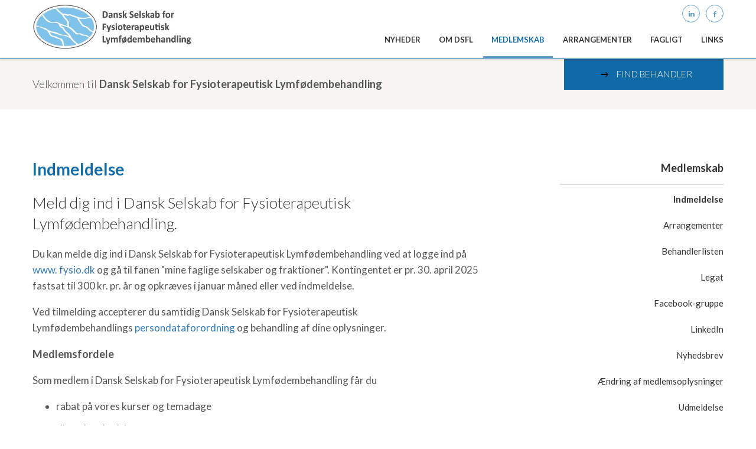

--- FILE ---
content_type: text/html; charset=utf-8
request_url: https://www.lymfoedembehandling.dk/medlemskab/indmeldelse
body_size: 4495
content:
<!DOCTYPE html>
<html lang="da">
<head>
		<script id="CookieConsent" src="https://policy.app.cookieinformation.com/uc.js" data-culture="DA" type="text/javascript" data-gcm-version="2.0" async></script>

		<!-- Google Tag Manager -->
	<script>
	(function(w,d,s,l,i){w[l]=w[l]||[];w[l].push({'gtm.start':
	new Date().getTime(),event:'gtm.js'});var f=d.getElementsByTagName(s)[0],
	j=d.createElement(s),dl=l!='dataLayer'?'&l='+l:'';j.async=true;j.src=
	'https://www.googletagmanager.com/gtm.js?id='+i+dl;f.parentNode.insertBefore(j,f);
	})(window,document,'script','dataLayer','GTM-NR8Q29K');</script>
	<!-- End Google Tag Manager -->

	<meta charset="utf-8" />
	<meta name="viewport" content="width=device-width, initial-scale=1, viewport-fit=cover, maximum-scale=1.0, user-scalable=0">
	<meta name="description" content="Meld dig ind i Dansk Selskab for Fysioterapeutisk Lymf&#248;dembehandling.">
	<title>Indmeldelse</title>


<link rel="apple-touch-icon" sizes="57x57" href="/App_Themes/FysioRD/src/images/fav/Lymf&#248;dembehandling/apple-icon-57x57.png">
<link rel="apple-touch-icon" sizes="60x60" href="/App_Themes/FysioRD/src/images/fav/Lymf&#248;dembehandling/apple-icon-60x60.png">
<link rel="apple-touch-icon" sizes="72x72" href="/App_Themes/FysioRD/src/images/fav/Lymf&#248;dembehandling/apple-icon-72x72.png">
<link rel="apple-touch-icon" sizes="76x76" href="/App_Themes/FysioRD/src/images/fav/Lymf&#248;dembehandling/apple-icon-76x76.png">
<link rel="apple-touch-icon" sizes="114x114" href="/App_Themes/FysioRD/src/images/fav/Lymf&#248;dembehandling/apple-icon-114x114.png">
<link rel="apple-touch-icon" sizes="120x120" href="/App_Themes/FysioRD/src/images/fav/Lymf&#248;dembehandling/apple-icon-120x120.png">
<link rel="apple-touch-icon" sizes="144x144" href="/App_Themes/FysioRD/src/images/fav/Lymf&#248;dembehandling/apple-icon-144x144.png">
<link rel="apple-touch-icon" sizes="152x152" href="/App_Themes/FysioRD/src/images/fav/Lymf&#248;dembehandling/apple-icon-152x152.png">
<link rel="apple-touch-icon" sizes="180x180" href="/App_Themes/FysioRD/src/images/fav/Lymf&#248;dembehandling/apple-icon-180x180.png">
<link rel="icon" type="image/png" sizes="192x192" href="/App_Themes/FysioRD/src/images/fav/Lymf&#248;dembehandling/android-icon-192x192.png">
<link rel="icon" type="image/png" sizes="32x32" href="/App_Themes/FysioRD/src/images/fav/Lymf&#248;dembehandling/favicon-32x32.png">
<link rel="icon" type="image/png" sizes="96x96" href="/App_Themes/FysioRD/src/images/fav/Lymf&#248;dembehandling/favicon-96x96.png">
<link rel="icon" type="image/png" sizes="16x16" href="/App_Themes/FysioRD/src/images/fav/Lymf&#248;dembehandling/favicon-16x16.png">
<link rel="manifest" href="/App_Themes/Lymf&#248;dembehandling/src/images/fav/FysioRD/manifest_2025_06_18.json">
<meta name="msapplication-TileColor" content="#ffffff">
<meta name="msapplication-TileImage" content="/App_Themes/FysioRD/src/images/fav/Lymf&#248;dembehandling/ms-icon-144x144.png">
<meta name="theme-color" content="#ffffff">
	<link href="/App_Themes/Union/Styles/Bootstrap/bootstrap.css" rel="stylesheet" />
	<link type="text/css" href="/App_Themes/Union/Styles/Site.css" rel="stylesheet" />
	<script src="https://ajax.googleapis.com/ajax/libs/webfont/1.4.7/webfont.js"></script>
	<script type="text/javascript">WebFont.load({ google: { families: ["Lato:100,100italic,300,300italic,400,400italic,700,700italic,900,900italic"] } });</script>
	
	<link href="/App_Themes/FysioRD/src/sass/_epi-Form.min.css" rel="stylesheet" /><!--this should be included in the rest of the styling-->
</head>
<body>
	
	<!-- Google Tag Manager (noscript) -->
	<noscript>
		<iframe src="https://www.googletagmanager.com/ns.html?id=GTM-NR8Q29K"
				height="0" width="0" style="display:none;visibility:hidden"></iframe>
	</noscript>
	<!-- End Google Tag Manager (noscript) -->


	<div class="main-wrapper blue-theme">
		
		
		
		<header>
			<div class="top-bar">
				<div class="container">
					<div class="row">
						<div class="col-md-3 col-xs-12 col-xs-12">
							<div class="header-logo">
								<a href="/">
									<img src="https://fysiomedia.imgix.net/0dbb2b934885454384c1293c8e39e8e0/413462a928b943a0b586e087e193a284.png" alt="" />

								</a>
							</div>
							<div class="menu-toggle">
								<div class="menu-icon visible-xs visible-sm">
									<i class="glyphicon glyphicon-menu-hamburger"></i>
								</div>
							</div>
						</div>
						<div class="col-md-9 col-sm-12 right-content">

								<ul>
										<li class="">
											<a href="/nyheder">Nyheder</a>
										</li>
										<li class="">
											<a href="/Om-DSFL">Om DSFL</a>
										</li>
										<li class="active">
											<a href="/medlemskab">Medlemskab</a>
										</li>
										<li class="">
											<a href="/arrangementer">Arrangementer</a>
										</li>
										<li class="">
											<a href="/fagligt">Fagligt</a>
										</li>
										<li class="">
											<a href="/links">Links</a>
										</li>
								</ul>
															<div class="social">
										<a target="_blank" href="https://www.facebook.com/groups/367573666777589/"><div class="icon-wrapperround neg"><div class="big-icons neg">Q</div></div></a>
																			<a target="_blank" href="https://www.linkedin.com/company/dansk-selskab-for-fysioterapeutisk-lymf&#248;dembehandling/"><div class="icon-wrapperround neg"><div class="big-icons neg">W</div></div></a>
																	</div>
															<div class="menu-bottom visible-xs visible-sm">
									<a href="/find-behandler" class="btn-style"><div class="icon">9</div>Find behandler</a>
								</div>
						</div>
					</div>
				</div>
			</div>
		</header>
		<div class="logo-print print-only">
			<img src="https://fysiomedia.imgix.net/0dbb2b934885454384c1293c8e39e8e0/413462a928b943a0b586e087e193a284.png" alt="" />

		</div>

		<div class="render-body">
			<div class="top-section">
				<div class="container">
					<div class="row">
						<div class="col-md-9 col-sm-8 col-xs-12">
							<div class="section-content">
								<span>Velkommen til </span><strong>Dansk Selskab for Fysioterapeutisk Lymf&#248;dembehandling</strong>
							</div>
						</div>
						<div class="col-md-3 col-sm-4 col-xs-12 no-padding-xs">
								<div class="button-container">
									<a href="/find-behandler" class="btn-style secondary"><div class="icon">9</div>Find behandler</a>
								</div>
						</div>
					</div>
				</div>
			</div>
			

<div class="container main-content">
    <div class="row">
        <div class="col-md-8">
            <h1>Indmeldelse</h1>
            <h3>Meld dig ind i Dansk Selskab for Fysioterapeutisk Lymf&#248;dembehandling.</h3>
            <p>Du kan melde dig ind i Dansk Selskab for Fysioterapeutisk Lymf&oslash;dembehandling ved at logge ind p&aring; <a href="https://www.fysio.dk/">www. fysio.dk</a>&nbsp;og g&aring; til fanen "mine faglige selskaber og fraktioner". Kontingentet er pr. 30. april 2025 fastsat til 300 kr. pr. &aring;r og opkr&aelig;ves i januar m&aring;ned eller ved indmeldelse.</p>
<p>Ved tilmelding accepterer du samtidig Dansk Selskab for Fysioterapeutisk Lymf&oslash;dembehandlings&nbsp;<a title="https://www.lymfoedembehandling.dk/Om-DSFL/persondatapolitik" href="/Om-DSFL/persondatapolitik">persondataforordning&nbsp;</a>og behandling af dine oplysninger.</p>
<p><strong>Medlemsfordele</strong></p>
<p>Som medlem i Dansk Selskab for Fysioterapeutisk Lymf&oslash;dembehandling f&aring;r du</p>
<ul>
<li>rabat p&aring; vores kurser og temadage</li>
<li>tilsendt nyhedsbreve</li>
<li>mulighed for at st&aring; p&aring; behandlerlisten her p&aring; hjemmesiden</li>
<li>adgang til en lukket Facebook-gruppe, hvor der debatteres og deles sp&aelig;ndende emner og artikler</li>
<li>mulighed for at s&oslash;ge legat til kursus eller konference-deltagelse</li>
</ul>
<p>Hvis du allerede er medlem og &oslash;nsker at &aelig;ndre dine personlige oplysninger, s&aring; klik p&aring; "&AElig;ndring af personoplysninger".</p>
<p>Pr. 1. januar 2026 skal du v&aelig;re medlem af Danske Fysioterapeuter for at kunne blive medlem i Dansk Selskab for Fysioterapeutisk Lymf&oslash;dembehandling.</p>
<p>S&aring;fremt du er certificeret lymf&oslash;demterapeut og &oslash;nsker at st&aring; p&aring; behandlerlisten, men ikke er medlem af Dansk Selskab for Fysioterapeutisk Lymf&oslash;dembehandling bedes du kontakte bestyrelsen p&aring; <a href="mailto:dsfl@fysio.dk">dsfl@fysio.dk</a> for at h&oslash;re n&aelig;rmere.</p>
<p><a class="large-arrow-link" href="https://www.fysio.dk/mine-faglige-selskaber-og-fraktioner" target="_blank" rel="noopener">Meld dig ind i selskabet p&aring; fysio.dk</a></p>



            <div class="formContentArea">
                
            </div>
        </div>
        <div class="col-xs-12 col-sm-12 col-md-4">
            <div class="right-section">
                <div class="row">
                        <div class="col-xs-12 col-sm-6 col-md-12">
                            <div class="sub-menu">
                                    <h4>Medlemskab</h4>
                                                                    <hr />
                                                                        <ul>
                                            <li class="active">
                                                <a href="/medlemskab/indmeldelse">Indmeldelse</a>
                                            </li>
                                        </ul>
                                        <ul>
                                            <li class="">
                                                <a href="/medlemskab/arrangementer">Arrangementer</a>
                                            </li>
                                        </ul>
                                        <ul>
                                            <li class="">
                                                <a href="/medlemskab/behandlerliste">Behandlerlisten</a>
                                            </li>
                                        </ul>
                                        <ul>
                                            <li class="">
                                                <a href="/medlemskab/legat">Legat</a>
                                            </li>
                                        </ul>
                                        <ul>
                                            <li class="">
                                                <a href="/medlemskab/facebook-gruppe">Facebook-gruppe</a>
                                            </li>
                                        </ul>
                                        <ul>
                                            <li class="">
                                                <a href="/medlemskab/linkedin">LinkedIn</a>
                                            </li>
                                        </ul>
                                        <ul>
                                            <li class="">
                                                <a href="/medlemskab/nyhedsbrev">Nyhedsbrev</a>
                                            </li>
                                        </ul>
                                        <ul>
                                            <li class="">
                                                <a href="/medlemskab/andring-af-medlemsoplysninger">&#198;ndring af medlemsoplysninger</a>
                                            </li>
                                        </ul>
                                        <ul>
                                            <li class="">
                                                <a href="/medlemskab/udmeldelse">Udmeldelse</a>
                                            </li>
                                        </ul>

                            </div>
                        </div>

                </div>
            </div>
        </div>
    </div>
</div>
    <div class="section-related">
        <div class="container">
            <div class="row">
                <div class="col-xs-12">
                    <div class="headline">

                        <strong>Andre</strong><span> arrangementer og kurser</span>
                    </div>
                </div>
            </div>
            <div class="row event-other-row">
                    <div class="col">
                        <div class="default-content">
                            <span class="icon">x</span><h5>Arrangement</h5>
                            <a href="/arrangementer/legat-ansogning-2.-halvar-2024">Frist for legatans&#248;gning 1. halv&#229;r 2026</a>
                            <div class="date">
                                <span>15.02.2026</span>
                            </div>
                        </div>
                    </div>
                    <div class="col">
                        <div class="default-content">
                            <span class="icon">x</span><h5>Arrangement</h5>
                            <a href="/arrangementer/icpto-2026">4th International Conference on Physiotherapy in Oncology ICPTO 2026</a>
                            <div class="date">
                                <span>17.04.2026</span>
                            </div>
                        </div>
                    </div>
                    <div class="col">
                        <div class="default-content">
                            <span class="icon">x</span><h5>Arrangement</h5>
                            <a href="/arrangementer/dansk-selskab-for-lymfodem-seminar-2026">Self-management til patienter med lymf&#248;dem</a>
                            <div class="date">
                                <span>16.06.2026</span>
                            </div>
                        </div>
                    </div>
                    <div class="col">
                        <div class="default-content">
                            <span class="icon">x</span><h5>Arrangement</h5>
                            <a href="/arrangementer/3rd-international-foldi-days">3rd International F&#246;ldi Clinic Days</a>
                            <div class="date">
                                <span>19.06.2026</span>
                            </div>
                        </div>
                    </div>
                    <div class="col">
                        <div class="default-content">
                            <span class="icon">x</span><h5>Arrangement</h5>
                            <a href="/arrangementer/lymfology-congress-2026">Nordic Congress of Lymphology Helsinki 2026</a>
                            <div class="date">
                                <span>10.09.2026</span>
                            </div>
                        </div>
                    </div>
            </div>
        </div>
    </div>

		</div>
		<footer>
			<div class="container">
				<div class="row">
					<div class="col-sm-4">
						<h3>Dansk Selskab for Fysioterapeutisk Lymf&#248;dembehandling</h3>
							<strong>Følg os på:</strong>
							<div class="social-icons">
									<a target="_blank" href="https://www.facebook.com/groups/367573666777589/"><div class="icon-wrapperround"><div class="big-icons neg">Q</div></div></a>
																	<a target="_blank" href="https://www.linkedin.com/company/dansk-selskab-for-fysioterapeutisk-lymf&#248;dembehandling/"><div class="icon-wrapperround"><div class="big-icons neg">W</div></div></a>
															</div>
					</div>
					<div class="col-sm-8 contact-section">
						<h3><strong>Kontakt bestyrelsen via <a title="kontakt" href="mailto:dsfl@fysio.dk">dsfl@fysio.dk</a></strong></h3>
<p>&nbsp;</p>
					</div>
				</div>
			</div>
		</footer>
	</div>

	
	<script type="text/javascript" src="https://dl.episerver.net/13.6.1/epi-util/find.js"></script>
<script type="text/javascript">
if(typeof FindApi === 'function'){var api = new FindApi();api.setApplicationUrl('/');api.setServiceApiBaseUrl('/find_v2/');api.processEventFromCurrentUri();api.bindWindowEvents();api.bindAClickEvent();api.sendBufferedEvents();}
</script>


	<script src="/Scripts/jquery-3.1.1.min.js"></script>
	<script src="/App_Themes/Union/Script/Bootstrap/bootstrap.min.js"></script>
	<script src="/App_Themes/Union/Script/Custom/Custom.js"></script>
	
</body>
</html>


--- FILE ---
content_type: text/css
request_url: https://www.lymfoedembehandling.dk/App_Themes/Union/Styles/Site.css
body_size: 9882
content:
/*
	 use it like this @include prefix(transform, translate3d(0, 0, 0), webkit moz ms);
*/
/*@mixin font-thin-100 {
	font-family: Lato, sans-serif;
	font-weight:100;
}

@mixin font-thin-100-italic {
	@include font-thin-100;
	font-style: italic;
}*/
/*@mixin font-black {
	font-family: Lato, sans-serif;
	font-weight: 900;
}

@mixin font-black-italic {
	@include font-black;
	font-style: italic;
}*/
@font-face {
  font-family: 'P4h';
  src: url("https://daks2k3a4ib2z.cloudfront.net/58d2394f8a6d91594b2b8685/58d4e4f8aaf58e202b73cf09_p4h.ttf") format("truetype");
  font-weight: 400;
  font-style: normal; }

html {
  font-size: 14px; }

body {
  background-color: #fff;
  font-family: Lato, sans-serif;
  font-weight: 400; }

h2 {
  font-family: Lato, sans-serif;
  font-weight: 300;
  font-size: 3.8rem;
  line-height: 53px;
  margin-top: 20px;
  margin-bottom: 30px;
  color: #333; }

h3 {
  font-family: Lato, sans-serif;
  font-weight: 300;
  font-size: 1.857rem;
  line-height: 35px;
  color: #333;
  margin-top: 20px;
  margin-bottom: 20px; }

h4 {
  font-family: Lato, sans-serif;
  font-weight: 700;
  line-height: 24px;
  text-align: left;
  color: #333;
  font-size: 1.286rem;
  margin-top: 10px;
  margin-bottom: 10px; }

h5 {
  font-family: Lato, sans-serif;
  font-weight: 700;
  font-style: italic;
  font-size: 14px;
  line-height: 20px; }

p, strong {
  font-family: Lato, sans-serif;
  font-weight: 400;
  color: #555555;
  font-size: 1.214rem;
  line-height: 1.6em; }

strong {
  font-family: Lato, sans-serif;
  font-weight: 700;
  font-size: 1.286rem; }

a:hover, a:focus {
  text-decoration: none; }

span {
  color: #555555; }

ul, ol {
  margin-top: 0px;
  margin-bottom: 10px;
  padding-left: 40px; }
  ul li, ol li {
    font-family: Lato, sans-serif;
    font-weight: 400;
    color: #555555;
    font-size: 1.214rem;
    line-height: 28px;
    margin-bottom: 10px; }

figure figcaption {
  font-family: Lato, sans-serif;
  font-weight: 400;
  font-style: italic;
  color: #333;
  font-size: 1.143rem;
  text-align: center;
  margin-top: 8px;
  margin-bottom: 40px; }

hr {
  border: 1px solid #DDDDDD;
  margin-top: 15px;
  margin-bottom: 10px; }

.default-content h3, .right-section h3 {
  margin-top: 4px;
  margin-bottom: 0;
  font-family: Lato, sans-serif;
  font-weight: 400;
  font-size: 1.5rem;
  line-height: 25px; }

.default-content p, .default-content strong, .right-section p, .right-section strong {
  font-size: 1.1rem;
  color: #333; }

.main-content {
  padding-bottom: 45px; }

.center-elements {
  text-align: center; }

.result-letter {
  margin-bottom: 5px; }
  .result-letter span {
    font-family: Lato, sans-serif;
    font-weight: 400;
    display: block;
    font-size: 2rem;
    color: currentColor;
    text-transform: uppercase; }

.headline {
  display: block;
  margin-bottom: 32px;
  overflow: hidden; }
  .headline strong, .headline span {
    font-family: Lato, sans-serif;
    font-weight: 400;
    font-size: 1.3rem;
    color: #333; }
  .headline strong {
    font-family: Lato, sans-serif;
    font-weight: 700;
    color: currentColor; }
  .headline span {
    overflow: hidden; }
    .headline span:after {
      content: '';
      display: inline-block;
      width: 100%;
      margin-right: -100%;
      border-bottom: 1px solid #DDDDDD;
      margin-left: 15px;
      vertical-align: middle; }

.print-only {
  display: none; }

.author {
  margin-bottom: 40px; }
  .author h5 {
    color: #333; }

.date span {
  font-family: Lato, sans-serif;
  font-weight: 700;
  font-size: 0.9em;
  color: #555555; }
  .date span:after {
    content: "";
    display: inline-block;
    border-right: 1px solid #555555;
    height: 11px;
    margin-right: 6px;
    margin-left: 4px; }
  .date span:last-child:after {
    content: none; }

img {
  max-width: 100%;
  height: auto; }

.render-body.frontpage {
  background-color: #F6F5F2; }
  .render-body.frontpage .top-section {
    background-color: white;
    margin-bottom: 36px; }

.cookie {
  text-align: center;
  position: fixed;
  bottom: 0;
  left: 0;
  width: 100%;
  z-index: 20;
  background: #000000;
  background: rgba(0, 0, 0, 0.8);
  color: #ffffff;
  padding: 20px 0 10px;
  font-size: 1em;
  /* from toms */
  margin-right: 1.538em;
  /* from toms */
  -webkit-transform: translate3d(0, 100%, 0);
  -ms-transform: translate3d(0, 100%, 0);
  transform: translate3d(0, 100%, 0);
  -webkit-transition: transform 0.4s cubic-bezier(cubic-bezier(0.4, 0, 0.2, 1));
  -ms-transition: transform 0.4s cubic-bezier(cubic-bezier(0.4, 0, 0.2, 1));
  transition: transform 0.4s cubic-bezier(cubic-bezier(0.4, 0, 0.2, 1)); }
  .cookie.active {
    -webkit-transform: translate3d(0, 0, 0);
    -ms-transform: translate3d(0, 0, 0);
    transform: translate3d(0, 0, 0); }
  .cookie .content {
    max-width: 1170px;
    margin: 0 auto; }
    .cookie .content p {
      color: white;
      margin: 0 0 2px 0; }
    .cookie .content a, .cookie .content button {
      display: block; }
    .cookie .content a {
      text-decoration: underline;
      margin-bottom: 10px; }
    .cookie .content button {
      margin: 0 auto; }
      .cookie .content button.cookie-btn {
        padding: 10px 12px;
        max-width: 50%; }

.article-image {
  max-width: 50%;
  float: right;
  margin-left: 10px; }

.blue-theme.green-theme.faint-green-theme.orange-theme .EPiServerForms .FormSubmitButton {
  width: auto !important; }

.blue-theme .EPiServerForms .FormSubmitButton {
  background-color: #106AA5;
  border-color: #106AA5; }

.green-theme .EPiServerForms .FormSubmitButton {
  background-color: #3C7C7C;
  border-color: #3C7C7C; }

.faint-green-theme .EPiServerForms .FormSubmitButton {
  background-color: #656B6B;
  border-color: #656B6B; }

.orange-theme .EPiServerForms .FormSubmitButton {
  background-color: #D64618;
  border-color: #D64618; }

.formContentArea form.EPiServerForms {
  margin-left: 0 !important; }

.formContentArea .FormChoice legend {
  font-size: 15px !important;
  font-weight: bold !important; }

.EPiServerForms .FormSubmitButton {
  width: auto !important; }

@media only screen and (max-width: 992px) {
  .article-image {
    max-width: 100%;
    float: inherit;
    margin-left: initial; } }

@media only screen and (max-width: 767px) {
  h3 {
    font-size: 1.4rem; }
  h2 {
    font-size: 2rem;
    line-height: 37px; } }

/*
	 use it like this @include prefix(transform, translate3d(0, 0, 0), webkit moz ms);
*/
/*@mixin font-thin-100 {
	font-family: Lato, sans-serif;
	font-weight:100;
}

@mixin font-thin-100-italic {
	@include font-thin-100;
	font-style: italic;
}*/
/*@mixin font-black {
	font-family: Lato, sans-serif;
	font-weight: 900;
}

@mixin font-black-italic {
	@include font-black;
	font-style: italic;
}*/
.container {
  width: 1200px; }

@media (max-width: 1250px) {
  .container {
    width: 100%; }
  .no-padding-xs {
    padding-left: 0;
    padding-right: 0; } }

/* google map auto-center in tabs fix - start */
.tab-content > .tab-pane {
  display: block;
  height: 0;
  overflow: hidden; }

.tab-content > .active {
  display: block;
  height: auto; }

/* google map auto-center in tabs - end */
/*
	 use it like this @include prefix(transform, translate3d(0, 0, 0), webkit moz ms);
*/
/*@mixin font-thin-100 {
	font-family: Lato, sans-serif;
	font-weight:100;
}

@mixin font-thin-100-italic {
	@include font-thin-100;
	font-style: italic;
}*/
/*@mixin font-black {
	font-family: Lato, sans-serif;
	font-weight: 900;
}

@mixin font-black-italic {
	@include font-black;
	font-style: italic;
}*/
button, .btn-style {
  border: 1px solid white;
  border-color: rgba(247, 246, 243, 0.22);
  display: inline-block;
  background-color: transparent;
  color: white;
  width: 100%;
  padding: 12px 15px;
  text-align: center;
  /*height: 50px;*/
  font-size: 1.2rem;
  font-family: Lato, sans-serif;
  font-weight: 300;
  transition: 0.25s cubic-bezier(0.4, 0, 0.2, 1); }
  button:hover, button:active, .btn-style:hover, .btn-style:active {
    border-color: white;
    /*font-size: 1.25rem;*/
    color: white; }
  button .icon, .btn-style .icon {
    display: inline-block;
    vertical-align: middle;
    float: left;
    margin-right: 10px;
    font-size: 1.3em;
    margin-top: -2px; }
  button.secondary, .btn-style.secondary {
    border: 0;
    text-transform: uppercase; }
    button.secondary .icon, .btn-style.secondary .icon {
      float: none;
      margin-left: 5px;
      vertical-align: sub;
      margin-top: 0; }

a.text-link {
  font-family: Lato, sans-serif;
  font-weight: 700;
  color: #333;
  display: block;
  font-size: 1.214rem;
  line-height: 30px;
  text-decoration: none;
  transition: 0.25s cubic-bezier(0.4, 0, 0.2, 1); }
  a.text-link .icon {
    vertical-align: bottom; }
  a.text-link:hover {
    opacity: 0.8; }

.dropdown.options {
  margin-bottom: 20px; }

.btn-default {
  border: 1px solid #333;
  color: #333;
  text-align: left;
  background-color: transparent;
  width: 300px;
  height: 60px;
  font-size: 1.2rem;
  font-family: Lato, sans-serif;
  font-weight: 400;
  transition: 0.25s cubic-bezier(0.4, 0, 0.2, 1); }
  .btn-default:hover, .btn-default:focus {
    color: #333;
    border: 1px solid #333;
    font-size: 1.2rem; }
  .btn-default .caret {
    float: right;
    margin-top: 10px; }

.dropdown-menu {
  width: 300px;
  background-color: #dddddd;
  box-shadow: none;
  border-radius: 0;
  margin-top: 0;
  padding: 0; }
  .dropdown-menu li {
    margin: 0; }
    .dropdown-menu li a {
      padding: 12px 18px;
      display: block;
      color: #222222;
      font-size: 1.1rem; }
      .dropdown-menu li a:hover {
        background-color: #dddddd;
        font-family: Lato, sans-serif;
        font-weight: 700; }

.large-arrow-link {
  line-height: 1.4;
  display: inline-block;
  font-weight: 700;
  font-size: 15px;
  padding-left: 30px;
  background-image: url("../Images/Icons/arrow-right-red.svg");
  background-repeat: no-repeat;
  background-position: 0 3px;
  background-size: 20px 14px; }

.main-wrapper.blue-theme .large-arrow-link {
  background-image: url("../Images/Icons/arrow-right-blue.svg"); }

.main-wrapper.green-theme .large-arrow-link {
  background-image: url("../Images/Icons/arrow-right-green.svg"); }

.main-wrapper.faint-green-theme .large-arrow-link {
  background-image: url("../Images/Icons/arrow-right-faint-green.svg"); }

.main-wrapper.orange-theme .large-arrow-link {
  background-image: url("../Images/Icons/arrow-right-orange.svg"); }

/*
	 use it like this @include prefix(transform, translate3d(0, 0, 0), webkit moz ms);
*/
/*@mixin font-thin-100 {
	font-family: Lato, sans-serif;
	font-weight:100;
}

@mixin font-thin-100-italic {
	@include font-thin-100;
	font-style: italic;
}*/
/*@mixin font-black {
	font-family: Lato, sans-serif;
	font-weight: 900;
}

@mixin font-black-italic {
	@include font-black;
	font-style: italic;
}*/
select {
  -webkit-appearance: button;
  -webkit-border-radius: 2px;
  -webkit-box-shadow: 0px 1px 3px rgba(0, 0, 0, 0.1);
  -webkit-padding-end: 20px;
  -webkit-padding-start: 2px;
  -webkit-user-select: none;
  background-image: url(../images/select-arrow.png), -webkit-linear-gradient(#FAFAFA, #F4F4F4 40%, #E5E5E5);
  background-position: center right;
  background-repeat: no-repeat;
  border: 1px solid #AAA;
  color: #555;
  font-size: inherit;
  margin: 0;
  overflow: hidden;
  padding-top: 2px;
  padding-bottom: 2px;
  text-overflow: ellipsis;
  white-space: nowrap; }
  select option {
    background-color: red; }

select::-ms-expand {
  display: none; }

/*
	 use it like this @include prefix(transform, translate3d(0, 0, 0), webkit moz ms);
*/
/*@mixin font-thin-100 {
	font-family: Lato, sans-serif;
	font-weight:100;
}

@mixin font-thin-100-italic {
	@include font-thin-100;
	font-style: italic;
}*/
/*@mixin font-black {
	font-family: Lato, sans-serif;
	font-weight: 900;
}

@mixin font-black-italic {
	@include font-black;
	font-style: italic;
}*/
.default-pagination {
  text-align: center; }
  .default-pagination.more-margin {
    margin: 30px 0 40px; }
  .default-pagination .pagination {
    margin: 0; }
    .default-pagination .pagination li a, .default-pagination .pagination li span {
      color: #333;
      border: none;
      padding: 10px;
      font-size: 1.3rem;
      padding-bottom: 0; }
      .default-pagination .pagination li a:hover, .default-pagination .pagination li span:hover {
        background-color: transparent; }
    .default-pagination .pagination li span {
      padding: 7px 4px; }
    .default-pagination .pagination li a {
      font-size: 1.1rem;
      font-family: Lato, sans-serif;
      font-weight: 700; }
      .default-pagination .pagination li a:focus {
        background-color: transparent; }
    .default-pagination .pagination li .icon {
      font-size: 1.3rem;
      vertical-align: middle;
      margin: 0 6px; }
    .default-pagination .pagination li:first-of-type a {
      margin-right: 60px; }
    .default-pagination .pagination li:last-child a {
      margin-left: 60px; }
    .default-pagination .pagination li.active {
      color: currentColor; }
      .default-pagination .pagination li.active span, .default-pagination .pagination li.active a {
        background-color: transparent;
        color: currentColor; }

@media only screen and (max-width: 767px) {
  .default-pagination {
    width: 100%;
    text-align: center; }
    .default-pagination.more-margin {
      margin: 20px 0; }
    .default-pagination .pagination {
      width: 100%;
      margin: 0 auto; }
      .default-pagination .pagination li {
        display: inline-block;
        text-align: center; }
        .default-pagination .pagination li:first-of-type {
          float: left; }
          .default-pagination .pagination li:first-of-type a {
            margin: 0;
            padding-left: 0; }
            .default-pagination .pagination li:first-of-type a .icon {
              padding-left: 0;
              margin-left: 0; }
        .default-pagination .pagination li:last-child {
          float: right; }
          .default-pagination .pagination li:last-child a {
            margin: 0;
            padding-right: 0; }
            .default-pagination .pagination li:last-child a .icon {
              padding-right: 0;
              margin-right: 0; } }

/*
	 use it like this @include prefix(transform, translate3d(0, 0, 0), webkit moz ms);
*/
/*@mixin font-thin-100 {
	font-family: Lato, sans-serif;
	font-weight:100;
}

@mixin font-thin-100-italic {
	@include font-thin-100;
	font-style: italic;
}*/
/*@mixin font-black {
	font-family: Lato, sans-serif;
	font-weight: 900;
}

@mixin font-black-italic {
	@include font-black;
	font-style: italic;
}*/
.icon-wrapperround {
  width: 30px;
  height: 30px;
  margin-left: 10px;
  padding: 5px;
  border: 1px solid #f5f3f0;
  border-radius: 100%;
  border-color: currentColor;
  display: inline-block; }
  .icon-wrapperround.neg {
    float: right; }

.icon-wrapperround .big-icons, .icon {
  font-family: P4h, sans-serif;
  color: #fff;
  font-size: 1.1em;
  text-align: center; }

.big-icons.neg {
  color: currentColor; }

.menu-icon {
  font-size: 20px;
  color: currentColor; }

.icon {
  color: currentColor; }

/*
	 use it like this @include prefix(transform, translate3d(0, 0, 0), webkit moz ms);
*/
/*@mixin font-thin-100 {
	font-family: Lato, sans-serif;
	font-weight:100;
}

@mixin font-thin-100-italic {
	@include font-thin-100;
	font-style: italic;
}*/
/*@mixin font-black {
	font-family: Lato, sans-serif;
	font-weight: 900;
}

@mixin font-black-italic {
	@include font-black;
	font-style: italic;
}*/
.filter-wrapper {
  text-align: center;
  margin-top: 10px;
  margin-bottom: 30px; }
  .filter-wrapper label, .filter-wrapper h4 {
    display: inline-block; }
  .filter-wrapper h4 {
    margin-right: 8px; }
  .filter-wrapper input {
    margin: 0 16px; }
  .filter-wrapper label {
    font-family: Lato, sans-serif;
    font-weight: 400;
    color: #333;
    margin-top: 11px;
    font-size: 1.1em; }

@media only screen and (max-width: 767px) {
  .filter-wrapper {
    text-align: left;
    margin-top: 0; }
    .filter-wrapper label, .filter-wrapper h4 {
      display: block; }
    .filter-wrapper input {
      margin: 0 10px;
      margin-left: 0; } }

/*
	 use it like this @include prefix(transform, translate3d(0, 0, 0), webkit moz ms);
*/
/*@mixin font-thin-100 {
	font-family: Lato, sans-serif;
	font-weight:100;
}

@mixin font-thin-100-italic {
	@include font-thin-100;
	font-style: italic;
}*/
/*@mixin font-black {
	font-family: Lato, sans-serif;
	font-weight: 900;
}

@mixin font-black-italic {
	@include font-black;
	font-style: italic;
}*/
.nav-pills {
  float: right; }
  .nav-pills li .icon, .nav-pills li a {
    display: inline-block;
    color: #888686; }
  .nav-pills li .icon {
    font-size: 1.286rem;
    vertical-align: top;
    margin-right: 8px; }
  .nav-pills li a {
    font-family: Lato, sans-serif;
    font-weight: 300;
    font-size: 1.071rem;
    background-color: transparent;
    border-radius: 0;
    padding: 10px 22px; }
    .nav-pills li a:hover {
      background-color: transparent; }
  .nav-pills li.active a {
    background-color: transparent;
    border-bottom: 2px solid #DDDDDD; }
    .nav-pills li.active a:hover, .nav-pills li.active a:active, .nav-pills li.active a:focus {
      background-color: transparent; }

@media only screen and (max-width: 767px) {
  .nav-pills {
    float: left; } }

/*
	 use it like this @include prefix(transform, translate3d(0, 0, 0), webkit moz ms);
*/
/*@mixin font-thin-100 {
	font-family: Lato, sans-serif;
	font-weight:100;
}

@mixin font-thin-100-italic {
	@include font-thin-100;
	font-style: italic;
}*/
/*@mixin font-black {
	font-family: Lato, sans-serif;
	font-weight: 900;
}

@mixin font-black-italic {
	@include font-black;
	font-style: italic;
}*/
.main-wrapper.blue-theme {
  color: #106AA5; }
  .main-wrapper.blue-theme .right-section, .main-wrapper.blue-theme .social {
    color: #5EA0CC; }

.main-wrapper.green-theme {
  color: #3C7C7C; }
  .main-wrapper.green-theme .right-section, .main-wrapper.green-theme .social {
    color: #6CACAC; }

.main-wrapper.faint-green-theme {
  color: #656B6B; }
  .main-wrapper.faint-green-theme .right-section, .main-wrapper.faint-green-theme .social {
    color: #92A2A3; }

.main-wrapper.orange-theme {
  color: #D64618; }
  .main-wrapper.orange-theme .right-section, .main-wrapper.orange-theme .social {
    color: #E76A42; }

.blue-theme .top-section button, .blue-theme .top-section .btn-style {
  background-color: #106AA5; }
  .blue-theme .top-section button:hover, .blue-theme .top-section .btn-style:hover {
    background-color: #5EA0CC; }

.blue-theme .top-bar ul li.active a {
  border-bottom: 3px solid #5EA0CC;
  color: #106AA5; }

.blue-theme .text-link .icon {
  color: #106AA5; }

.blue-theme .nav-pills li.active a, .blue-theme .nav-pills li.active .icon {
  color: #656B6B; }

.blue-theme .nav-pills li.active a:hover, .blue-theme .nav-pills li.active a:active, .blue-theme .nav-pills li.active a:focus {
  color: #92A2A3; }

.blue-theme .cookie-link {
  color: #5EA0CC; }

.blue-theme .cookie-btn {
  background-color: #106AA5; }

.green-theme .top-section button, .green-theme .top-section .btn-style {
  background-color: #3C7C7C; }
  .green-theme .top-section button:hover, .green-theme .top-section .btn-style:hover {
    background-color: #6CACAC; }

.green-theme .top-bar ul li.active a {
  border-bottom: 3px solid #92A2A3;
  color: #3C7C7C; }

.green-theme .text-link .icon {
  color: #3C7C7C; }

.green-theme .nav-pills li.active a, .green-theme .nav-pills li.active .icon {
  color: #3C7C7C; }

.green-theme .nav-pills li.active a:hover, .green-theme .nav-pills li.active a:active, .green-theme .nav-pills li.active a:focus {
  color: #6CACAC; }

.green-theme .cookie-link {
  color: #6CACAC; }

.green-theme .cookie-btn {
  background-color: #3C7C7C; }

.faint-green-theme .top-section button, .faint-green-theme .top-section .btn-style {
  background-color: #656B6B; }
  .faint-green-theme .top-section button:hover, .faint-green-theme .top-section .btn-style:hover {
    background-color: #92A2A3; }

.faint-green-theme .top-bar ul li.active a {
  border-bottom: 3px solid #92A2A3;
  color: #656B6B; }

.faint-green-theme .text-link .icon {
  color: #656B6B; }

.faint-green-theme .nav-pills li.active a, .faint-green-theme .nav-pills li.active .icon {
  color: #656B6B; }

.faint-green-theme .nav-pills li.active a:hover, .faint-green-theme .nav-pills li.active a:active, .faint-green-theme .nav-pills li.active a:focus {
  color: #92A2A3; }

.faint-green-theme .cookie-link {
  color: #92A2A3; }

.faint-green-theme .cookie-btn {
  background-color: #656B6B; }

.orange-theme .top-section button, .orange-theme .top-section .btn-style {
  background-color: #D64618; }
  .orange-theme .top-section button:hover, .orange-theme .top-section .btn-style:hover {
    background-color: #E76A42; }

.orange-theme .top-bar ul li.active a {
  border-bottom: 3px solid #E76A42;
  color: #D64618; }

.orange-theme .text-link .icon {
  color: #D64618; }

.orange-theme .nav-pills li.active a, .orange-theme .nav-pills li.active .icon {
  color: #D64618; }

.orange-theme .nav-pills li.active a:hover, .orange-theme .nav-pills li.active a:active, .orange-theme .nav-pills li.active a:focus {
  color: #E76A42; }

.orange-theme .cookie-link {
  color: #D64618; }

.orange-theme .cookie-btn {
  background-color: #D64618; }

@media only screen and (max-width: 992px) {
  .blue-theme .top-bar ul li.active a {
    background-color: #afcee4; } }

/*
	 use it like this @include prefix(transform, translate3d(0, 0, 0), webkit moz ms);
*/
/*@mixin font-thin-100 {
	font-family: Lato, sans-serif;
	font-weight:100;
}

@mixin font-thin-100-italic {
	@include font-thin-100;
	font-style: italic;
}*/
/*@mixin font-black {
	font-family: Lato, sans-serif;
	font-weight: 900;
}

@mixin font-black-italic {
	@include font-black;
	font-style: italic;
}*/
.navbar-default .navbar-nav {
  margin: 0; }
  .navbar-default .navbar-nav li a {
    color: #333;
    font-family: Lato, sans-serif;
    font-weight: 700;
    text-transform: uppercase;
    font-size: 0.9em; }
    .navbar-default .navbar-nav li a:hover {
      color: #555555; }
  .navbar-default .navbar-nav li:last-child a {
    padding-right: 0; }

/* override collapse - start */
@media only screen and (max-width: 992px) {
  .navbar-header {
    float: none;
    height: 60px; }
  .navbar-left, .navbar-right {
    float: none !important; }
  .navbar-toggle {
    display: block;
    width: auto; }
  .navbar-collapse {
    border-top: 1px solid transparent;
    box-shadow: inset 0 1px 0 rgba(255, 255, 255, 0.1); }
  .navbar-fixed-top {
    top: 0;
    border-width: 0 0 1px; }
  .navbar-collapse.collapse {
    display: none !important; }
  .navbar-nav {
    float: none !important;
    margin-top: 7.5px; }
  .navbar-nav > li {
    float: none; }
  .navbar-nav > li > a {
    padding-top: 10px;
    padding-bottom: 10px; }
  .collapse.in {
    display: block !important; } }

/* override collapse - end */
/* override default values - start*/
.navbar-collapse {
  padding: 0; }

.navbar-nav {
  margin: 6px 0 4px;
  background-color: white; }

.navbar-default {
  background-color: #fff;
  border-color: currentColor; }

.navbar-default .navbar-toggle {
  border: none; }
  .navbar-default .navbar-toggle:hover, .navbar-default .navbar-toggle:focus, .navbar-default .navbar-toggle:visited {
    background-color: transparent; }
  .navbar-default .navbar-toggle .icon-bar {
    background-color: #333;
    width: 16px; }

.navbar-toggle .icon-bar + .icon-bar {
  margin-top: 3px; }

/* override default values - end */
ul.nav {
  clear: right; }

#navbar .social {
  padding-top: 8px;
  float: right; }

nav.navbar {
  height: 60px; }
  nav.navbar a.navbar-brand {
    padding: 0; }
  nav.navbar a.navbar-brand,
  nav.navbar a.navbar-brand img {
    width: 42px;
    margin-top: 0px;
    margin-left: 5px; }
  @media (min-width: 992px) {
    nav.navbar {
      height: 100px; }
      nav.navbar a.navbar-brand,
      nav.navbar a.navbar-brand img {
        width: 58px;
        margin-top: 5px;
        margin-left: 0; } }

/*
	 use it like this @include prefix(transform, translate3d(0, 0, 0), webkit moz ms);
*/
/*@mixin font-thin-100 {
	font-family: Lato, sans-serif;
	font-weight:100;
}

@mixin font-thin-100-italic {
	@include font-thin-100;
	font-style: italic;
}*/
/*@mixin font-black {
	font-family: Lato, sans-serif;
	font-weight: 900;
}

@mixin font-black-italic {
	@include font-black;
	font-style: italic;
}*/
footer {
  background-color: #34393D;
  padding: 54px 0 56px;
  color: white; }
  footer h1, footer h2, footer h3, footer h4, footer h5 {
    font-family: Lato, sans-serif;
    font-weight: 400;
    color: white; }
  footer span, footer h3, footer p, footer a {
    color: white;
    margin-top: 0;
    display: block; }
  footer h3 {
    font-size: 1.3rem;
    margin-bottom: 6px;
    line-height: 25px; }
  footer span, footer strong, footer p, footer a {
    font-size: 1.1rem;
    color: white;
    margin: 0; }
  footer a:hover {
    color: #fff; }
  footer .social-icons {
    display: block; }
    footer .social-icons a {
      display: inline-block; }
      footer .social-icons a .icon-wrapperround {
        margin-top: 10px; }
      footer .social-icons a:first-child .icon-wrapperround {
        margin: 10px 0 0; }

@media only screen and (max-width: 767px) {
  footer {
    padding: 50px 0; }
    footer .contact-section {
      margin-top: 20px; } }

/*
	 use it like this @include prefix(transform, translate3d(0, 0, 0), webkit moz ms);
*/
/*@mixin font-thin-100 {
	font-family: Lato, sans-serif;
	font-weight:100;
}

@mixin font-thin-100-italic {
	@include font-thin-100;
	font-style: italic;
}*/
/*@mixin font-black {
	font-family: Lato, sans-serif;
	font-weight: 900;
}

@mixin font-black-italic {
	@include font-black;
	font-style: italic;
}*/
.top-bar {
  border-bottom: 1px solid;
  border-bottom-color: currentColor;
  position: fixed;
  top: 0;
  left: 0;
  right: 0;
  background-color: white;
  height: 100px;
  z-index: 5;
  box-shadow: 0 1px 3px 0 rgba(0, 0, 0, 0.18); }
  .top-bar .header-logo img {
    height: 80px;
    width: auto;
    margin-top: 5px;
    margin-left: 0; }
  .top-bar ul {
    float: right;
    margin-top: 52px;
    margin-bottom: 0; }
    .top-bar ul li {
      display: inline-block;
      margin-bottom: 0; }
      .top-bar ul li a {
        color: #333;
        font-family: Lato, sans-serif;
        font-weight: 700;
        text-transform: uppercase;
        font-size: 0.9286rem;
        padding: 20px 14px; }
        .top-bar ul li a:hover {
          color: rgba(51, 51, 51, 0.79); }
      .top-bar ul li:last-child a {
        padding-right: 0; }
  .top-bar .social {
    position: absolute;
    top: 8px;
    right: 15px; }
    .top-bar .social a {
      color: currentColor; }

@media only screen and (max-width: 992px) {
  .top-bar {
    height: 80px; }
    .top-bar .header-logo {
      float: left; }
      .top-bar .header-logo img {
        height: 55px;
        margin-top: 5px; }
    .top-bar .menu-toggle {
      float: right;
      margin: 15px; }
    .top-bar .right-content {
      background-color: white;
      position: fixed;
      z-index: 1;
      top: 79px;
      right: 0;
      width: 450px;
      max-height: 0;
      overflow: hidden;
      transition: 0.4s cubic-bezier(0.4, 0, 0.2, 1);
      padding-left: 0;
      padding-right: 0;
      visibility: hidden; }
      .top-bar .right-content.active {
        visibility: visible;
        max-height: 100%;
        overflow-y: hidden; }
      .top-bar .right-content ul {
        float: none;
        margin-top: 0;
        padding: 0; }
        .top-bar .right-content ul li {
          display: block; }
          .top-bar .right-content ul li a {
            display: block;
            padding: 20px 32px; }
          .top-bar .right-content ul li:last-child a {
            padding-bottom: 15px; }
      .top-bar .right-content .social {
        position: relative;
        top: auto;
        right: auto;
        float: left;
        margin-left: 20px;
        margin-top: 10px;
        margin-bottom: 20px; }
      .top-bar .right-content .menu-bottom {
        width: 100%;
        float: left;
        background-color: currentColor;
        margin-top: 10px; }
        .top-bar .right-content .menu-bottom .btn-style {
          max-width: 182px;
          border: none;
          margin: 0 auto; } }

@media only screen and (max-width: 767px) {
  .top-bar {
    height: 60px; }
    .top-bar .header-logo img {
      height: 55px;
      margin-top: 0; }
    .top-bar .right-content {
      top: 59px;
      width: 90%; } }

/*
	 use it like this @include prefix(transform, translate3d(0, 0, 0), webkit moz ms);
*/
/*@mixin font-thin-100 {
	font-family: Lato, sans-serif;
	font-weight:100;
}

@mixin font-thin-100-italic {
	@include font-thin-100;
	font-style: italic;
}*/
/*@mixin font-black {
	font-family: Lato, sans-serif;
	font-weight: 900;
}

@mixin font-black-italic {
	@include font-black;
	font-style: italic;
}*/
.default-content {
  border-bottom: 1px solid #DDDDDD;
  margin-bottom: 32px;
  padding-bottom: 15px;
  display: block;
  color: currentColor; }
  .default-content:hover {
    color: currentColor; }
    .default-content:hover h3 {
      color: currentColor; }
  .default-content img {
    margin-bottom: 15px; }
  .default-content .icon, .default-content h5 {
    display: inline-block;
    color: currentColor; }
  .default-content h3 {
    transition: color 0.4s cubic-bezier(0.4, 0, 0.2, 1); }
  .default-content h5 {
    margin-top: 0;
    margin-bottom: 0; }
  .default-content p {
    color: #555555; }
    .default-content p:first-of-type {
      margin-top: 5px;
      margin-bottom: 0; }
  .default-content .icon {
    font-size: 1.6rem;
    vertical-align: sub;
    margin-right: 10px; }
  .default-content .date {
    margin-top: 20px; }

@media only screen and (max-width: 767px) {
  .default-content p {
    font-size: 1.2rem;
    line-height: 26px; } }

.google-infowindow {
  color: #000; }

/*
	 use it like this @include prefix(transform, translate3d(0, 0, 0), webkit moz ms);
*/
/*@mixin font-thin-100 {
	font-family: Lato, sans-serif;
	font-weight:100;
}

@mixin font-thin-100-italic {
	@include font-thin-100;
	font-style: italic;
}*/
/*@mixin font-black {
	font-family: Lato, sans-serif;
	font-weight: 900;
}

@mixin font-black-italic {
	@include font-black;
	font-style: italic;
}*/
.top-section {
  margin-top: 100px;
  background-color: #F6F5F2;
  margin-bottom: 62px; }
  .top-section .section-content {
    padding: 28px 0; }
  .top-section .button-container {
    float: right;
    width: 100%; }
    .top-section .button-container button, .top-section .button-container .btn-style {
      font-size: 1.1rem; }
      .top-section .button-container button .icon, .top-section .button-container .btn-style .icon {
        color: black; }
  .top-section span, .top-section strong {
    font-size: 1.3rem; }
  .top-section span {
    font-family: Lato, sans-serif;
    font-weight: 300; }
  .top-section strong {
    color: #555555; }

@media only screen and (min-width: 768px) and (max-width: 992px) {
  .top-section {
    margin-top: 80px;
    margin-bottom: 30px; } }

@media only screen and (max-width: 767px) {
  .top-section {
    margin-top: 60px;
    margin-bottom: 15px; }
    .top-section .section-content {
      padding: 15px 0; }
    .top-section .button-container {
      float: right;
      padding-left: 0;
      width: 100%; }
    .top-section span, .top-section strong {
      line-height: 25px; } }

/*
	 use it like this @include prefix(transform, translate3d(0, 0, 0), webkit moz ms);
*/
/*@mixin font-thin-100 {
	font-family: Lato, sans-serif;
	font-weight:100;
}

@mixin font-thin-100-italic {
	@include font-thin-100;
	font-style: italic;
}*/
/*@mixin font-black {
	font-family: Lato, sans-serif;
	font-weight: 900;
}

@mixin font-black-italic {
	@include font-black;
	font-style: italic;
}*/
.right-section {
  margin-top: 15px; }
  .right-section .main-box {
    background-color: currentColor;
    padding: 40px 30px 30px;
    margin-bottom: 30px; }
    .right-section .main-box h3 {
      margin: 0; }
    .right-section .main-box p {
      margin-top: 5px; }
    .right-section .main-box div.box-text a {
      color: currentColor; }
      .right-section .main-box div.box-text a:hover {
        color: #fff; }
    .right-section .main-box .box-bottom {
      margin-top: 10px; }
  .right-section figure figcaption {
    padding: 10px;
    text-align: left;
    background-color: #F6F5F2;
    line-height: 1.5em;
    /*max-height: 4.3em;*/
    /*overflow: hidden;*/
    font-size: 1.071rem;
    margin: 0; }

.sub-menu {
  text-align: right;
  margin-bottom: 45px; }
  .sub-menu hr {
    margin-left: 25%;
    text-align: right; }
  .sub-menu h4 {
    text-align: right; }
  .sub-menu ul {
    list-style-type: none; }
    .sub-menu ul li {
      margin-bottom: 0; }
      .sub-menu ul li a {
        display: block;
        color: #333;
        font-size: 15px;
        padding: 6px 0;
        transition: opacity 0.4s cubic-bezier(0.4, 0, 0.2, 1); }
        .sub-menu ul li a:hover {
          opacity: 0.7; }
      .sub-menu ul li.active {
        font-family: Lato, sans-serif;
        font-weight: 700; }
      .sub-menu ul li:first-of-type a {
        padding-top: 0; }

@media only screen and (max-width: 767px) {
  .right-section .main-box {
    padding: 40px 15px 30px; }
  .right-section p {
    font-size: 1.2rem;
    line-height: 26px; } }

/*
	 use it like this @include prefix(transform, translate3d(0, 0, 0), webkit moz ms);
*/
/*@mixin font-thin-100 {
	font-family: Lato, sans-serif;
	font-weight:100;
}

@mixin font-thin-100-italic {
	@include font-thin-100;
	font-style: italic;
}*/
/*@mixin font-black {
	font-family: Lato, sans-serif;
	font-weight: 900;
}

@mixin font-black-italic {
	@include font-black;
	font-style: italic;
}*/
.section-alternativ {
  background-color: white;
  padding: 50px 0 70px; }
  .section-alternativ span, .section-alternativ .btn-style {
    color: currentColor; }
  .section-alternativ span, .section-alternativ p {
    font-family: Lato, sans-serif;
    font-weight: 300;
    margin-bottom: 19px;
    font-size: 3rem;
    display: block; }
  .section-alternativ p {
    line-height: 26px;
    margin: 0;
    font-size: 1.3em; }
  .section-alternativ button, .section-alternativ .btn-style {
    color: currentColor;
    max-width: 182px;
    margin: 50px auto;
    margin-bottom: 0; }
    .section-alternativ button .icon, .section-alternativ .btn-style .icon {
      color: currentColor;
      float: none; }
    .section-alternativ button:hover, .section-alternativ .btn-style:hover {
      border-color: currentColor; }

.section-related {
  background-color: #F6F5F2;
  padding-top: 40px;
  padding-bottom: 40px; }
  .section-related .custom-size [class*=col] {
    width: 20%; }

@media only screen and (max-width: 992px) {
  .section-related .custom-size [class*=col] {
    width: 33.33333333%;
    float: left; } }

@media only screen and (max-width: 767px) {
  .section-alternativ {
    padding: 45px 0 50px; }
    .section-alternativ span {
      font-size: 2.6em;
      line-height: 42px; }
    .section-alternativ button, .section-alternativ .btn-style {
      color: currentColor;
      max-width: 182px;
      margin: 50px auto;
      margin-bottom: 0; }
      .section-alternativ button .icon, .section-alternativ .btn-style .icon {
        color: currentColor;
        float: none; }
      .section-alternativ button:hover, .section-alternativ .btn-style:hover {
        border-color: currentColor; }
  .section-related .custom-size [class*=col] {
    width: 100%; } }

/*
	 use it like this @include prefix(transform, translate3d(0, 0, 0), webkit moz ms);
*/
/*@mixin font-thin-100 {
	font-family: Lato, sans-serif;
	font-weight:100;
}

@mixin font-thin-100-italic {
	@include font-thin-100;
	font-style: italic;
}*/
/*@mixin font-black {
	font-family: Lato, sans-serif;
	font-weight: 900;
}

@mixin font-black-italic {
	@include font-black;
	font-style: italic;
}*/
.adress-box-row {
  flex-wrap: wrap;
  display: flex; }

.adress-box-col {
  margin-bottom: 30px;
  display: flex; }
  .adress-box-col .adress-box {
    margin-bottom: 0; }

/* .article-infobox is inserted by a RTE plugin (which is also used on fysio.dk) */
.info-box, .adress-box, .article-infobox {
  background-color: #F6F5F2;
  width: 100%;
  margin-bottom: 40px;
  padding: 30px 30px 20px; }
  .info-box .row, .adress-box .row, .article-infobox .row {
    margin-bottom: 20px; }
  .info-box strong, .info-box span, .info-box p, .adress-box strong, .adress-box span, .adress-box p, .article-infobox strong, .article-infobox span, .article-infobox p {
    color: #333;
    font-size: 1.286rem;
    line-height: 27px;
    margin: 0; }
  .info-box button, .info-box .btn-style, .adress-box button, .adress-box .btn-style, .article-infobox button, .article-infobox .btn-style {
    color: currentColor;
    font-family: Lato, sans-serif;
    font-weight: 700;
    width: auto; }
    .info-box button:hover, .info-box .btn-style:hover, .adress-box button:hover, .adress-box .btn-style:hover, .article-infobox button:hover, .article-infobox .btn-style:hover {
      border-color: currentColor; }
  .info-box p:first-of-type, .adress-box p:first-of-type, .article-infobox p:first-of-type {
    margin-top: 0; }
  .info-box h4, .adress-box h4, .article-infobox h4 {
    margin-bottom: 20px; }
  .info-box a.text-link, .adress-box a.text-link, .article-infobox a.text-link {
    font-family: Lato, sans-serif;
    font-weight: 400; }
    .info-box a.text-link .icon, .adress-box a.text-link .icon, .article-infobox a.text-link .icon {
      font-size: 1.214rem;
      font-weight: 400; }

.adress-box {
  margin-bottom: 30px; }
  .adress-box strong, .adress-box span, .adress-box a {
    display: block;
    font-size: 1.214rem;
    color: #333; }
  .adress-box .block {
    display: block; }
    .adress-box .block:first-of-type {
      margin-top: 25px; }
    .adress-box .block strong, .adress-box .block span, .adress-box .block a {
      display: inline-block; }
    .adress-box .block strong {
      margin-right: 5px; }

@media only screen and (max-width: 767px) {
  .info-box {
    width: auto;
    margin-left: -15px;
    margin-right: -15px; } }

/*
	 use it like this @include prefix(transform, translate3d(0, 0, 0), webkit moz ms);
*/
/*@mixin font-thin-100 {
	font-family: Lato, sans-serif;
	font-weight:100;
}

@mixin font-thin-100-italic {
	@include font-thin-100;
	font-style: italic;
}*/
/*@mixin font-black {
	font-family: Lato, sans-serif;
	font-weight: 900;
}

@mixin font-black-italic {
	@include font-black;
	font-style: italic;
}*/
.list-wrapper {
  background-color: #F6F5F2;
  margin-top: 10px;
  margin-bottom: 20px;
  padding: 30px 50px 10px; }
  .list-wrapper ul {
    padding: 0;
    margin: 0;
    list-style-type: none; }
    .list-wrapper ul li {
      color: currentColor; }
      .list-wrapper ul li a {
        font-size: 1.5rem;
        margin-bottom: 10px;
        display: block;
        color: black; }
      .list-wrapper ul li p {
        font-size: 1.1rem;
        line-height: 22px; }
      .list-wrapper ul li .date {
        margin-top: 12px; }
        .list-wrapper ul li .date span {
          font-size: 0.9rem; }
  .list-wrapper .default-content {
    margin-bottom: 20px; }

@media only screen and (max-width: 767px) {
  .list-wrapper {
    margin-bottom: 15px;
    padding: 30px 20px 10px;
    margin-left: -15px;
    margin-right: -15px; }
    .list-wrapper ul li a {
      margin-bottom: 20px; } }

.frontpage-row a, .event-other-row a {
  /* taken from h3 */
  display: block;
  margin-top: 4px;
  margin-bottom: 0;
  font-family: Lato, sans-serif;
  font-weight: 400;
  font-size: 1.5rem;
  line-height: 25px;
  color: #333; }

.event-other-row .col {
  float: left;
  position: relative;
  min-height: 1px;
  padding-left: 15px;
  padding-right: 15px;
  width: 20%; }

@media only screen and (min-width: 768px) and (max-width: 992px) {
  .event-other-row .col {
    width: 33%; } }

@media only screen and (max-width: 767px) {
  .event-other-row .col {
    width: 50%; } }

@media only screen and (max-width: 350px) {
  .event-other-row .col {
    width: 100%; } }

div.xformpage {
  color: #555555; }
  div.xformpage label {
    font-weight: normal; }
  div.xformpage #cbEmailConfirmation {
    margin-left: 6px; }

/*
	This stylesheet is for print layout only.
	For cross browser support, !important and other fixes are necessary.
*/
.logo-print {
  position: absolute;
  top: 0;
  left: 15px; }
  .logo-print img {
    width: 72%; }

@media print {
  @page {
    margin: 0.5cm; }
  body {
    margin-top: 2cm; }
  .print-only {
    display: block; }
  /*, .nav-pills*/
  header, button, .btn-style, .default-pagination, .sub-menu {
    display: none; }
  #epi-quickNavigator {
    display: none !important; }
  .top-section {
    margin-top: 0;
    margin-bottom: 15px; }
    .top-section .section-content {
      padding-top: 0; }
  .main-content {
    padding-bottom: 0; }
  .right-section .main-box {
    margin-bottom: 0;
    float: left; }
  #map-content img {
    max-width: none !important; }
  .custom-size .col-md-3 {
    width: 20%;
    float: left; }
  a:after {
    content: " (" attr(href) ") ";
    display: none; }
  /*input[type=checkbox][disabled] ~ label.round-checkbox {
		content: url('/Content/Images/Icons/checkboxroundinaktiv.png');
		background: url('/Content/Images/Icons/checkboxroundinaktiv.png');
		visibility: visible;
		display: list-item;
		list-style-image: url('/Content/Images/Icons/checkboxroundinaktiv.png') !important; // firefox fix
		list-style-position: inside;
	}*/
  .col-sm-1, .col-sm-2, .col-sm-3, .col-sm-4, .col-sm-5, .col-sm-6, .col-sm-7, .col-sm-8, .col-sm-9, .col-sm-10, .col-sm-11, .col-sm-12 {
    float: left; }
  .col-sm-12 {
    width: 100%; }
  .col-sm-11 {
    width: 91.66666667%; }
  .col-sm-10 {
    width: 83.33333333%; }
  .col-sm-9 {
    width: 75%; }
  .col-sm-8 {
    width: 66.66666667%; }
  .col-sm-7 {
    width: 58.33333333%; }
  .col-sm-6 {
    width: 50%; }
  .col-sm-5 {
    width: 41.66666667%; }
  .col-sm-4 {
    width: 33.33333333%; }
  .col-sm-3 {
    width: 25%; }
  .col-sm-2 {
    width: 16.66666667%; }
  .col-sm-1 {
    width: 8.33333333%; }
  .col-sm-pull-12 {
    right: 100%; }
  .col-sm-pull-11 {
    right: 91.66666667%; }
  .col-sm-pull-10 {
    right: 83.33333333%; }
  .col-sm-pull-9 {
    right: 75%; }
  .col-sm-pull-8 {
    right: 66.66666667%; }
  .col-sm-pull-7 {
    right: 58.33333333%; }
  .col-sm-pull-6 {
    right: 50%; }
  .col-sm-pull-5 {
    right: 41.66666667%; }
  .col-sm-pull-4 {
    right: 33.33333333%; }
  .col-sm-pull-3 {
    right: 25%; }
  .col-sm-pull-2 {
    right: 16.66666667%; }
  .col-sm-pull-1 {
    right: 8.33333333%; }
  .col-sm-pull-0 {
    right: auto; }
  .col-sm-push-12 {
    left: 100%; }
  .col-sm-push-11 {
    left: 91.66666667%; }
  .col-sm-push-10 {
    left: 83.33333333%; }
  .col-sm-push-9 {
    left: 75%; }
  .col-sm-push-8 {
    left: 66.66666667%; }
  .col-sm-push-7 {
    left: 58.33333333%; }
  .col-sm-push-6 {
    left: 50%; }
  .col-sm-push-5 {
    left: 41.66666667%; }
  .col-sm-push-4 {
    left: 33.33333333%; }
  .col-sm-push-3 {
    left: 25%; }
  .col-sm-push-2 {
    left: 16.66666667%; }
  .col-sm-push-1 {
    left: 8.33333333%; }
  .col-sm-push-0 {
    left: auto; }
  .col-sm-offset-12 {
    margin-left: 100%; }
  .col-sm-offset-11 {
    margin-left: 91.66666667%; }
  .col-sm-offset-10 {
    margin-left: 83.33333333%; }
  .col-sm-offset-9 {
    margin-left: 75%; }
  .col-sm-offset-8 {
    margin-left: 66.66666667%; }
  .col-sm-offset-7 {
    margin-left: 58.33333333%; }
  .col-sm-offset-6 {
    margin-left: 50%; }
  .col-sm-offset-5 {
    margin-left: 41.66666667%; }
  .col-sm-offset-4 {
    margin-left: 33.33333333%; }
  .col-sm-offset-3 {
    margin-left: 25%; }
  .col-sm-offset-2 {
    margin-left: 16.66666667%; }
  .col-sm-offset-1 {
    margin-left: 8.33333333%; }
  .col-sm-offset-0 {
    margin-left: 0%; }
  .visible-xs {
    display: none !important; }
  .hidden-xs {
    display: block !important; }
  table.hidden-xs {
    display: table; }
  tr.hidden-xs {
    display: table-row !important; }
  th.hidden-xs,
  td.hidden-xs {
    display: table-cell !important; }
  .hidden-xs.hidden-print {
    display: none !important; }
  .hidden-sm {
    display: none !important; }
  .visible-sm {
    display: block !important; }
  table.visible-sm {
    display: table; }
  tr.visible-sm {
    display: table-row !important; }
  th.visible-sm,
  td.visible-sm {
    display: table-cell !important; } }


--- FILE ---
content_type: image/svg+xml
request_url: https://www.lymfoedembehandling.dk/App_Themes/Union/Images/Icons/arrow-right-blue.svg
body_size: 344
content:
<?xml version="1.0" encoding="utf-8"?>
<!-- Generator: Adobe Illustrator 22.0.1, SVG Export Plug-In . SVG Version: 6.00 Build 0)  -->
<svg version="1.1" id="Layer_1" xmlns="http://www.w3.org/2000/svg" xmlns:xlink="http://www.w3.org/1999/xlink" x="0px" y="0px"
	 viewBox="0 0 29 21" style="enable-background:new 0 0 29 21;" xml:space="preserve">
<style type="text/css">
	.st0{fill:#106AA5;}
</style>
<g>
	<path class="st0" d="M16.2,18.5l2.1,2.1l10.2-10.2L18.3,0.2l-2.1,2.1l6.5,6.5H0.5v3h22.2L16.2,18.5z M16.2,18.5"/>
</g>
</svg>
